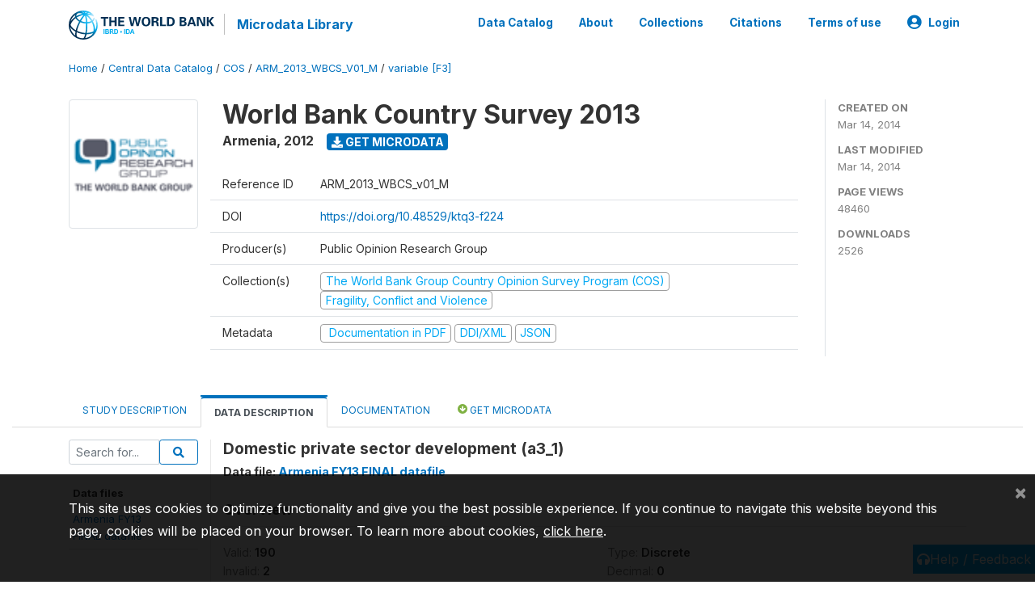

--- FILE ---
content_type: application/javascript; charset=utf-8
request_url: https://by2.uservoice.com/t2/136660/web/track.js?_=1768853048606&s=0&c=__uvSessionData0&d=eyJlIjp7InUiOiJodHRwczovL21pY3JvZGF0YS53b3JsZGJhbmsub3JnL2luZGV4LnBocC9jYXRhbG9nLzE5MDIvdmFyaWFibGUvRjMvVjg5ND9uYW1lPWEzXzEiLCJyIjoiIn19
body_size: 32
content:
__uvSessionData0({"uvts":"7c86537e-a4e2-454e-55c5-80314d2f4743"});